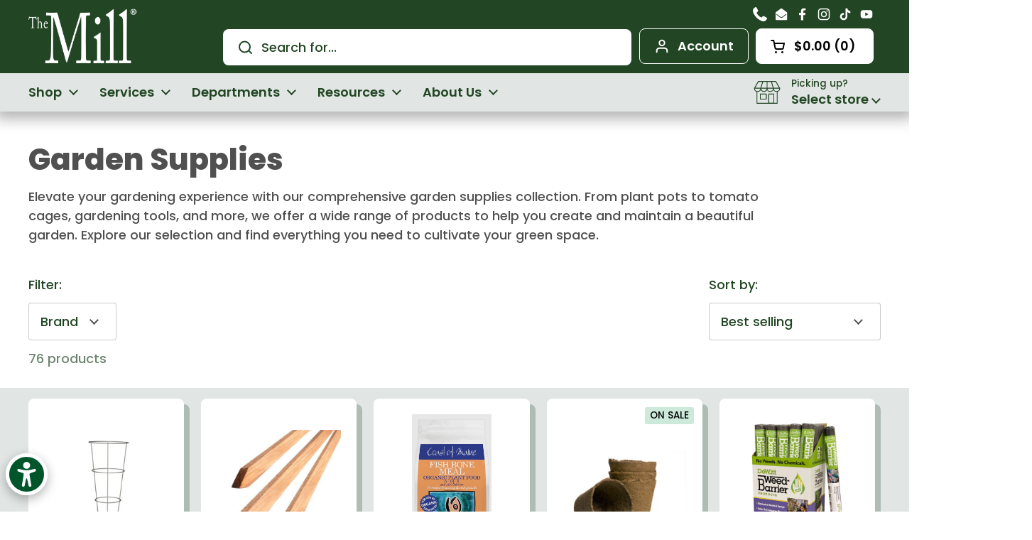

--- FILE ---
content_type: text/css
request_url: https://www.themillstores.com/cdn/shop/t/22/assets/cyb-addon.css?v=124372456532309834851768404591
body_size: 5120
content:
.shopify-section:last-child .container--has-background{margin-bottom:unset!important}.anchor-field{position:absolute;top:-240px}.product-loyalty-text{position:relative;margin:10px 0;display:flex;flex-flow:row nowrap;align-items:center;justify-content:flex-start;padding:5px;border-radius:5px}button.add-to-cart.button--product{background-color:#224624;color:#fff}.loyalty-icon{margin-right:15px}.loyalty-text{color:#000;font-size:14px}.loyalty-text a{color:#224624;text-decoration:underline}.loyalty-text a:hover{color:#224624}.card__whole-link{top:0}h1,h2,h3,h4,h5,h6,.h1,.h2,.h3,.h4,.h5,.h6{line-height:1.05!important}.announcement-bar{grid-template-columns:15% 70% 15%}@media (max-width: 767px){.announcement-bar{grid-template-columns:1fr}.announcement-bar__content .announcement{font-size:12px}}.mount-announcement-bar{position:fixed;top:0;left:0;width:100%;z-index:105}.header-container{border-bottom:none!important}ul,ol{margin-left:30px}html{padding-bottom:0!important}body.locked{height:100vh;overflow:hidden}#main{padding-top:163px}.rte a{border-bottom:none}#main a.text-link,.rte a{border-bottom:none;text-decoration:underline!important;font-weight:600;color:#224624!important}.shopify-section.can-be-fullwidth:last-child .container--fullwidth{margin-bottom:0!important}.article__meta__sticky{position:sticky;top:12.25rem!important}@media (max-width: 1023px){#main{padding-top:133px}}@media (max-width: 767px){.breadcrumb-main{display:none!important}}.cyb-contcols-wrapper{position:relative}.cyb-contcols-headings{position:relative;margin-bottom:30px}.cyb-contcols-heading{margin:0}.cyb-contcols-subheading{margin:5px 0 0;font-size:24px;line-height:28px}.cyb-contcols-top_text{margin-top:10px}.cyb-contcols-items{position:relative}.cyb-contcols-bottom_text{margin-top:35px}.cyb-product-grid{position:relative}.cyb-product-tools .pagination{padding:25px 0!important;text-align:center!important}.cyb-logo-slider{position:relative;overflow:hidden}.cyb-logo-slides{position:relative}.cyb-logo-heading{position:relative;margin-bottom:40px;text-align:left}.cyb-logo-heading.heading-right{text-align:right}.cyb-logo-heading.heading-center{text-align:center}.cyb-logo-swiper{padding-bottom:50px}.cyb-logo-link{position:absolute;top:0;left:0;width:100%;height:100%;z-index:3}.cyb-logo-swiper .swiper-wrapper{align-items:center}.cyb-logo-swiper .swiper-wrapper .swiper-slide{height:100%}.cyb-logo-slide{text-align:center}.cyb-logo-slide img{width:auto;max-width:100%;height:auto}.cyb-logo-slider-controls{position:absolute;z-index:10;border:1px solid #ffffff;border-radius:25px;display:inline-block;bottom:2px;padding:0 10px;right:unset;left:50%;transform:translate(-50%);top:unset;width:auto;display:flex;flex-flow:row nowrap;align-items:center;justify-content:center;color:#fff;font-size:18px}.cyb-logo-prev-arrow,.cyb-logo-next-arrow{cursor:pointer}.cyb-logo-next-arrow{margin-left:10px}.cyb-logo-prev-arrow{margin-right:10px}.cyb-logo-swiper .swiper-pagination{display:flex;position:relative;right:unset;left:unset;top:unset;bottom:unset;width:auto;margin:0 10px}.cyb-logo-swiper .swiper-pagination-bullet{margin:0 7px!important;width:11px;height:11px;display:inline-block;background:#fff;opacity:.5;position:relative;top:-1px;transition:all .3s linear}.cyb-logo-swiper .swiper-pagination-bullet-active{opacity:1;width:27px;border-radius:23px}.cyb-logo-item-grid{position:relative;display:flex;flex-flow:row wrap;align-items:center;justify-content:space-evenly}.cyb-logo-item{position:relative;width:20%;flex:0 0 20%;margin-bottom:35px;text-align:center;padding:0 10px}.cyb-logo-item img{width:auto;max-width:100%;height:auto}@media (max-width: 1200px){.cyb-logo-item{width:20%;flex:0 0 20%}}@media (max-width: 1000px){.cyb-logo-item{width:25%;flex:0 0 25%}}@media (max-width: 767px){.cyb-logo-item{width:33.3333%;flex:0 0 33.3333%}}@media (max-width: 479px){.cyb-logo-item{width:50%;flex:0 0 50%}}.cyb-location-slider{position:relative;overflow:hidden;z-index:1}.cyb-location-angle{position:absolute;width:49%;height:140%;transform:rotate(10deg);top:-50px;right:-9%;z-index:2}.cyb-location-slides{position:relative;z-index:5}.cyb-location-data{position:relative;display:flex;flex-flow:row nowrap;align-items:center;justify-content:space-between}.cyb-location-slide-data{position:relative;flex:0 0 48%;width:48%}.cyb-location-link{position:relative;font-size:18px;line-height:20px;display:flex;flex-flow:row nowrap;align-items:center;justify-content:flex-start;margin-bottom:20px;font-weight:600}.cyb-location-link-icon{position:relative;display:inline-block;margin-right:8px}.cyb-locationslide-info{position:relative;font-size:18px;line-height:24px;display:flex;flex-flow:row nowrap;align-items:flex-start;justify-content:flex-start;margin-bottom:13px}.cyb-locationslide-info-icon{position:relative;display:inline-block;margin-right:8px;width:20px;top:2px}.cyb-location-btn-wrapper{position:relative;margin-top:25px}.cyb-location-slide-images{position:relative;flex:0 0 46%;width:46%;border-radius:12px}.cyb-location-slide{padding:0 20px 65px 0}.cyb-location-image{border-radius:12px}.cyb-location-image figure{border-radius:12px}.cyb-location-image img{border-radius:12px}.cyb-location-slider-controls{position:absolute;z-index:10;border:1px solid #ffffff;border-radius:25px;display:inline-block;bottom:9px;padding:0 10px;right:unset;left:50%;transform:translate(-50%);top:unset;width:auto;display:flex;flex-flow:row nowrap;align-items:center;justify-content:center;color:#fff;font-size:18px}.cyb-location-prev-arrow,.cyb-location-next-arrow{cursor:pointer}.cyb-location-prev-arrow{margin-right:10px}.cyb-location-next-arrow{margin-left:10px}.cyb-location-slide-images .swiper-pagination{display:flex;position:relative;right:unset;left:unset;top:unset;bottom:unset;width:auto;margin:0 10px}.cyb-location-slide-images .swiper-pagination-bullet{margin:0 7px!important;width:11px;height:11px;display:inline-block;background:#fff;opacity:.5;position:relative;top:-1px;transition:all .3s linear}.cyb-location-slide-images .swiper-pagination-bullet-active{opacity:1;background:#fff;width:27px;border-radius:23px}@media (max-width: 950px){.cyb-location-angle{position:absolute;width:100%;height:35%;transform:unset;top:unset;bottom:-50px;right:0;z-index:2}.cyb-location-data{flex-flow:column nowrap;align-items:center;justify-content:center;padding:0}.cyb-location-slide{padding:0 10px 65px 0}.cyb-location-slide-data{position:relative;flex:1 1 100%;width:100%;margin-bottom:30px}.cyb-location-slide-images{flex:1 1 100%;width:100%;max-width:450px}.cyb-location-slider-controls{left:50%;right:unset;transform:translate(-50%)}.swiper-pagination{display:none!important}}.cyb-intro-slider{position:relative;overflow:hidden;z-index:1}.cyb-intro-angle{position:absolute;width:49%;height:140%;transform:rotate(10deg);top:-50px;right:-9%;z-index:2}.cyb-intro-slides{position:relative;z-index:5}.cyb-intro-data{position:relative;display:flex;flex-flow:row nowrap;align-items:center;justify-content:space-between}.cyb-intro-slide-data{position:relative;flex:0 0 48%;width:48%}.cyb-intro-subtitle{padding:4px 15px;position:relative;border-radius:25px;margin-bottom:15px;font-size:14px;font-weight:500;display:inline-block}.cyb-intro-btn-wrapper{position:relative;margin-top:25px}.cyb-intro-slide-images{position:relative;flex:0 0 48%;width:48%;border-radius:12px}.cyb-intro-slide{padding:0 20px 65px 0}.cyb-intro-image{border-radius:12px}.cyb-intro-image figure{border-radius:12px}.cyb-intro-image img{border-radius:12px}.cyb-intro-slider-controls{position:absolute;z-index:10;border:1px solid #ffffff;border-radius:25px;display:inline-block;bottom:9px;padding:0 10px;right:unset;left:50%;transform:translate(-50%);top:unset;width:auto;display:flex;flex-flow:row nowrap;align-items:center;justify-content:center;color:#fff;font-size:18px}.cyb-intro-prev-arrow,.cyb-intro-next-arrow{cursor:pointer}.cyb-intro-prev-arrow{margin-right:10px}.cyb-intro-next-arrow{margin-left:10px}.cyb-intro-slide-images .swiper-pagination{display:flex;position:relative;right:unset;left:unset;top:unset;bottom:unset;width:auto;margin:0 10px}.cyb-intro-slide-images .swiper-pagination-bullet{margin:0 7px!important;width:11px;height:11px;display:inline-block;background:#fff;opacity:.5;position:relative;top:-1px;transition:all .3s linear}.cyb-intro-slide-images .swiper-pagination-bullet-active{opacity:1;background:#fff;width:27px;border-radius:23px}@media (max-width: 950px){.cyb-intro-angle{position:absolute;width:100%;height:35%;transform:unset;top:unset;bottom:-50px;right:0;z-index:2}.cyb-intro-data{flex-flow:column nowrap;align-items:center;justify-content:center;padding:0}.cyb-intro-slide{padding:0 10px 65px 0}.cyb-intro-slide-data{position:relative;flex:1 1 100%;width:100%;margin-bottom:30px}.cyb-intro-slide-images{flex:1 1 100%;width:100%;max-width:450px}.cyb-intro-slider-controls{left:50%;right:unset;transform:translate(-50%)}.swiper-pagination{display:none!important}}.cyb-promo-slider{position:relative;overflow:hidden;z-index:1}.cyb-promo-angle{position:absolute;width:49%;height:140%;transform:rotate(10deg);top:-50px;right:-9%;z-index:2}.cyb-promo-slides{position:relative;z-index:5}.cyb-promo-slide{position:relative;display:flex;flex-flow:row nowrap;align-items:center;justify-content:space-between;padding:0 15px 65px 0}.cyb-promo-slide-data{position:relative;flex:0 0 48%;width:48%}.cyb-promo-subtitle{padding:4px 15px;position:relative;border-radius:25px;margin-bottom:15px;font-size:14px;font-weight:500;display:inline-block}.cyb-promo-btn-wrapper{position:relative;margin-top:25px}.cyb-promo-image{position:relative;flex:0 0 48%;width:48%;border-radius:12px}.cyb-promo-image figure{border-radius:12px}.cyb-promo-image img{border-radius:12px}.cyb-promo-slider-controls{position:absolute;z-index:10;border:1px solid #ffffff;border-radius:25px;display:inline-block;bottom:9px;padding:0 10px;right:17%;left:unset;top:unset;width:auto;display:flex;flex-flow:row nowrap;align-items:center;justify-content:center;color:#fff;font-size:18px}.cyb-promo-prev-arrow,.cyb-promo-next-arrow{cursor:pointer}.cyb-promo-prev-arrow{margin-right:10px}.cyb-promo-next-arrow{margin-left:10px}.cyb-promo-slides .swiper-pagination{display:flex;position:relative;right:unset;left:unset;top:unset;bottom:unset;width:auto;margin:0 10px}.cyb-promo-slides .swiper-pagination-bullet{margin:0 7px!important;width:11px;height:11px;display:inline-block;background:#fff;opacity:.5;position:relative;top:-1px;transition:all .3s linear}.cyb-promo-slides .swiper-pagination-bullet-active{opacity:1;background:#fff;width:27px;border-radius:23px}@media (max-width: 767px){.cyb-promo-angle{position:absolute;width:100%;height:47%;transform:unset;top:unset;bottom:-50px;right:0;z-index:2}.cyb-promo-slide{flex-flow:column nowrap;align-items:center;justify-content:center;padding:0 10px 60px 0}.cyb-promo-slide-data{position:relative;flex:1 1 100%;width:100%;text-align:center;margin-bottom:30px}.cyb-promo-slider-controls{left:50%;right:unset;transform:translate(-50%)}.cyb-promo-image{flex:1 1 100%;width:100%;max-width:350px}.swiper-pagination{display:none!important}}.cyb-rt-btns.horizontal-left{position:relative;display:flex;flex-flow:row wrap;align-items:center;justify-content:flex-start}.cyb-rt-btns.horizontal-right{position:relative;display:flex;flex-flow:row wrap;align-items:center;justify-content:flex-end}.cyb-rt-btns.horizontal-center{position:relative;display:flex;flex-flow:row wrap;align-items:center;justify-content:center}.cyb-rt-btns.horizontal-left .cyb-button{margin:15px 15px 0 0}.cyb-rt-btns.horizontal-right .cyb-button{margin:15px 0 0 15px}.cyb-rt-btns.horizontal-center .cyb-button{margin:15px 8px 0}.cyb-sorted-wrapper{position:relative}.cyb-sorted-section-heading{text-align:center;margin-bottom:5px}.cyb-sorted-section-subtitle{text-align:center}.cyb-sorted-item-wrapper{position:relative;display:flex;align-items:center;justify-content:space-between}.cyb-sorted-item-wrapper.image-left{flex-flow:row nowrap}.cyb-sorted-item-wrapper.image-right{flex-flow:row-reverse nowrap}.cyb-sorted-item-wrapper.left .cyb-sorted-data-wrapper{text-align:left}.cyb-sorted-item-wrapper.right .cyb-sorted-data-wrapper{text-align:right}.cyb-sorted-item-wrapper.center .cyb-sorted-data-wrapper{text-align:center}.cyb-sorted-image-wrapper{position:relative;flex:0 0 47%;width:47%}.cyb-sorted-image-wrapper img{border-radius:12px}.cyb-sorted-data-wrapper{position:relative;flex:0 0 47%;width:47%}.cyb-sorted-subtitle-pill{margin-bottom:15px;position:relative;border-radius:12px;padding:3px 15px;font-size:14px;line-height:18px;display:inline-block}.cyb-sorted-title{margin-bottom:0}.cyb-sorted-subtitle{margin:11px 0 5px;font-weight:500}.cyb-sorted-text{margin-top:20px}.cyb-sorted-btn{margin-top:35px}.cyb-sorted-popup-outer{display:none;position:fixed;top:0;left:0;width:100%;height:100%;z-index:999;background-color:#0006}.cyb-sorted-popup-modal{position:absolute;top:50%;left:50%;transform:translate(-50%,-50%);max-width:1100px;max-height:90vh;background-color:#fff;border-radius:12px;padding:40px 40px 35px}.cyb-sorted-popup-close{position:absolute;top:10px;right:15px;cursor:pointer;color:#224624;font-size:25px}.cyb-sorted-popup-close:hover{color:#646464}.cyb-sorted-popup-data{position:relative;overflow:auto;width:100%;max-height:80vh}.cyb-sorted-popup-html h1,.cyb-sorted-popup-html h2,.cyb-sorted-popup-html h3,.cyb-sorted-popup-html h4,.cyb-sorted-popup-html h5,.cyb-sorted-popup-html h6{text-align:left;color:#224624;font-weight:900;margin-bottom:15px}.cyb-sorted-popup-html p{text-align:left;color:#646464}.cyb-sorted-popup-html a{display:inline-block;text-align:center;background-color:#224624;border:1px solid #224624;padding:7px 20px;border-radius:8px;color:#fff;margin:15px 10px 10px 0}.cyb-sorted-popup-html a:hover{background-color:#fff;color:#224624;border-color:#224624}@media (max-width: 1000px){.cyb-sorted-item-wrapper.image-left.mobile-image-top{justify-content:flex-start;flex-flow:column nowrap}.cyb-sorted-item-wrapper.image-left.mobile-image-bottom{justify-content:flex-start;flex-flow:column-reverse nowrap}.cyb-sorted-item-wrapper.image-right.mobile-image-top{justify-content:flex-start;flex-flow:column nowrap}.cyb-sorted-item-wrapper.image-right.mobile-image-bottom{justify-content:flex-start;flex-flow:column-reverse nowrap}.cyb-sorted-item-wrapper.left{align-items:flex-start}.cyb-sorted-item-wrapper.right{align-items:flex-end}.cyb-sorted-item-wrapper.center{align-items:center}.cyb-sorted-image-wrapper{position:relative;flex:1 1 100%;width:100%;max-width:500px}.cyb-sorted-item-wrapper.mobile-image-top .cyb-sorted-image-wrapper{margin-bottom:35px}.cyb-sorted-data-wrapper{position:relative;flex:1 1 100%;width:100%}.cyb-sorted-item-wrapper.mobile-image-bottom .cyb-sorted-data-wrapper{margin-bottom:35px}}.cyb-content-toggles{position:relative;z-index:1}.cyb-toggles-image{position:absolute;top:0;left:0;width:100%;height:100%;background-size:cover;background-repeat:no-repeat;background-position:center center;z-index:2}.cyb-toggles-cover{position:absolute;top:0;left:0;width:100%;height:100%;z-index:3}.cyb-toggles-wrapper{position:relative;z-index:4}.cyb-toggles-wrapper.left{text-align:left}.cyb-toggles-wrapper.right{text-align:right}.cyb-toggles-wrapper.center{text-align:center}.cyb-toggles-items{text-align:left;margin-top:25px}.cyb-toggles-items .toggle__heading{font-size:24px;line-height:1.2;font-weight:600}.toggle--faq.opened{background-color:#fff!important;color:#646464!important;--color-text-main: #646464 !important;border-radius:12px}.cyb-toggles-items .toggle--faq.opened .toggle__heading{color:#224624!important;--color-text-main: #224624 !important}.cyb-toggles-btn{margin-top:35px;position:relative}@media (max-width: 991px){.cyb-toggles-items .toggle__heading{font-size:17px}.cyb-toggles-items toggle-tab{margin-bottom:5px!important}}.main-page.left{text-align:left}.main-page.right{text-align:right}.main-page.center{text-align:center}.cyb-page-banner{position:relative;width:100%;z-index:1;padding-top:30px}.cyb-page-banner-image{position:absolute;top:0;left:0;width:100%;height:100%;z-index:2}.cyb-page-banner-cover{position:absolute;top:0;left:0;width:100%;height:100%;z-index:3}.cyb-page-banner-data{position:relative;z-index:5}.cyb-page-banner-data.left{text-align:left}.cyb-page-banner-data.right{text-align:right}.cyb-page-banner-data.center{text-align:center}.cyb-banner-title{margin-bottom:20px!important}.cyb-video-gall-wrapper{position:relative}.cyb-video-gall-wrapper .align-left{text-align:left}.cyb-video-gall-wrapper .align-right{text-align:right}.cyb-video-gall-wrapper .align-center{text-align:center}.cyb-video-img{object-fit:cover;object-position:center}.cyb-video-gall-container{margin-top:35px;position:relative;display:flex;flex-flow:row wrap;align-items:flex-start;justify-content:space-evenly}.cyb-video-gall-btn{position:relative}.cyb-video-gall-item{position:relative;margin-bottom:50px}.cyb-video-gall-item.half{flex:0 0 47%;width:47%}.cyb-video-gall-item.third{flex:0 0 31%;width:31%}.cyb-video-gall-data{position:relative;margin-top:20px;padding:0 15px}.cyb-video-gall-title{font-size:20px;line-height:24px;font-weight:600}.cyb-transcript-link{position:relative;display:block;font-size:14px;line-height:22px;font-weight:500;margin-top:12px;padding-left:5px}@media (max-width: 767px){.cyb-video-gall-container{flex-flow:column nowrap;align-items:flex-start;justify-content:flex-start}.cyb-video-gall-item{position:relative;flex:1 1 100%;width:100%;margin-bottom:40px}}.cyb-basic-wrapper{position:relative}.cyb-basic-text{position:relative;flex:1 1 100%;width:100%;text-align:left}.cyb-basic-text.center{text-align:center}.cyb-basic-text.right{text-align:right}.cyb-basic-text.left .cyb-basic-btns{position:relative;display:flex;flex-flow:row wrap;align-items:center;justify-content:flex-start}.cyb-basic-text.right .cyb-basic-btns{position:relative;display:flex;flex-flow:row wrap;align-items:center;justify-content:flex-end}.cyb-basic-text.center .cyb-basic-btns{position:relative;display:flex;flex-flow:row wrap;align-items:center;justify-content:center}.cyb-basic-text.left .cyb-basic-btns .cyb-button{margin:15px 15px 0 0}.cyb-basic-text.right .cyb-basic-btns .cyb-button{margin:15px 0 0 15px}.cyb-basic-text.center .cyb-basic-btns .cyb-button{margin:15px 8px 0}@media (max-width: 991px){.cyb-basic-text{padding:0}}.video-popup__play svg *{fill:#224624!important}.cyb-feat-video-wrapper{position:relative}.cyb-feat-video-container{position:relative;display:flex;flex-flow:row nowrap;align-items:flex-start;justify-content:space-between}.cyb-feat-video-container.right{flex-flow:row-reverse nowrap}.cyb-feat-video{position:relative;flex:0 0 50%;width:50%}.cyb-transcript-link{position:relative;display:block;font-size:14px;line-height:22px;font-weight:500;margin-top:8px;padding-left:5px}.cyb-transcript-link:hover{text-decoration:underline;text-underline-offset:3px}.cyb-feat-video-text{position:relative;flex:0 0 49%;width:49%;text-align:left;padding:0 40px}.cyb-feat-video-text.center{text-align:center}.cyb-feat-video-text.right{text-align:right}.cyb-feat-video-text.left .cyb-feat-video-btns{position:relative;display:flex;flex-flow:row wrap;align-items:center;justify-content:flex-start}.cyb-feat-video-text.right .cyb-feat-video-btns{position:relative;display:flex;flex-flow:row wrap;align-items:center;justify-content:flex-end}.cyb-feat-video-text.center .cyb-feat-video-btns{position:relative;display:flex;flex-flow:row wrap;align-items:center;justify-content:center}.cyb-feat-video-text.left .cyb-feat-video-btns .cyb-button{margin:15px 15px 0 0}.cyb-feat-video-text.right .cyb-feat-video-btns .cyb-button{margin:15px 0 0 15px}.cyb-feat-video-text.center .cyb-feat-video-btns .cyb-button{margin:15px 8px 0}@media (max-width: 1000px){.cyb-feat-video-container{flex-flow:column nowrap;align-items:center;justify-content:flex-start}.cyb-feat-video-container.right{flex-flow:column nowrap}.cyb-feat-video{position:relative;flex:1 1 100%;width:100%;max-width:500px;margin-bottom:25px}.cyb-feat-video-text{position:relative;flex:1 1 100%;width:100%;padding:0}}.cyb-imgtext-wrapper{position:relative}.cyb-imgtext-container{position:relative;display:flex;flex-flow:row nowrap;align-items:flex-start;justify-content:space-between}.cyb-imgtext-container.right{flex-flow:row-reverse nowrap}.cyb-imgtext-image-wrapper{position:relative}.cyb-imgtext-text{position:relative;flex:1 1 auto;text-align:left;padding:0 40px}.cyb-imgtext-text.center{text-align:center}.cyb-imgtext-text.right{text-align:right}.cyb-imgtext-text.left .cyb-imgtext-btns{position:relative;display:flex;flex-flow:row wrap;align-items:center;justify-content:flex-start}.cyb-imgtext-text.right .cyb-imgtext-btns{position:relative;display:flex;flex-flow:row wrap;align-items:center;justify-content:flex-end}.cyb-imgtext-text.center .cyb-imgtext-btns{position:relative;display:flex;flex-flow:row wrap;align-items:center;justify-content:center}.cyb-imgtext-text.left .cyb-imgtext-btns .cyb-button{margin:15px 15px 0 0}.cyb-imgtext-text.right .cyb-imgtext-btns .cyb-button{margin:15px 0 0 15px}.cyb-imgtext-text.center .cyb-imgtext-btns .cyb-button{margin:15px 8px 0}@media (max-width: 1000px){.cyb-imgtext-container{flex-flow:column nowrap;align-items:center;justify-content:flex-start}.cyb-imgtext-container.right{flex-flow:column nowrap}.cyb-imgtext-image{position:relative;flex:1 1 100%;width:100%;max-width:500px;margin-bottom:25px}.cyb-imgtext-text{position:relative;flex:1 1 100%;width:100%;padding:0}}.cyb-grid-container{position:relative}.cyb-grid-wrapper{display:flex;flex-flow:row wrap;align-items:stretch;justify-content:space-evenly}.cyb-grid-item{position:relative;padding:15px 15px 55px;display:flex;flex-flow:column nowrap}.cyb-grid-item.column-3{flex:0 0 33.33333%;width:33.33333%}.cyb-grid-item.column-4{flex:0 0 25%;width:25%}.cyb-grid-item-image{position:relative;width:100%;margin-bottom:30px}.cyb-grid-item-data{position:relative;display:flex;flex-flow:column nowrap;flex:1 1 auto}.cyb-grid-title{font-weight:600;font-size:24px;line-height:29px;margin-bottom:5px;flex:1 1 auto}.cyb-grid-caption,.cyb-grid-itemcaption{margin-bottom:5px}.cyb-grid-subtitle{font-weight:500;font-size:20px;line-height:24px;margin-bottom:5px}.cyb-grid-datetime{position:relative;font-size:14px}.cyb-grid-info{position:relative;margin-top:20px}.cyb-grid-info-wrapper{display:flex;flex-flow:row nowrap;align-items:center;justify-content:flex-start;position:relative;margin-bottom:7px;font-weight:500;font-size:14px;line-height:22px;word-break:break-all}.cyb-grid-icon{position:relative;display:inline-block;margin-right:10px}.cyb-grid-btn{margin-top:35px}@media (max-width: 1200px){.cyb-grid-item.column-4{flex:0 0 33.3333%;width:33.3333%}}@media (max-width: 991px){.cyb-grid-item.column-3,.cyb-grid-item.column-4{flex:0 0 50%;width:50%}}@media (max-width: 640px){.cyb-grid-item.column-3,.cyb-grid-item.column-4{flex:0 0 100%;width:100%}.cyb-grid-item{position:relative;padding:15px 10px 20px}}.cyb-tabs-container{position:relative;padding:35px 0}.cyb-tabs-wrapper{position:relative;display:flex}.cyb-tabs{position:relative;border:1px solid #aebcb3;border-radius:8px;padding:0;display:flex;flex-flow:row wrap;align-items:center;justify-content:flex-start}.cyb-tabs-select{display:none}.cyb-tab-button{border:1px solid transparent;color:#224624;text-align:center;padding:8px 16px;font-size:18px;line-height:24px;margin:8px 20px;cursor:pointer;border-radius:8px}.cyb-tab-button.active,.cyb-tab-button:hover{border:1px solid #224624;background-color:#224624;color:#fff}.cyb-content{position:relative}.cyb-content .ct-wrapper{opacity:0;visibility:hidden;height:0;transition:opacity .7s ease}.cyb-content .ct-wrapper.active{height:auto;opacity:1;visibility:visible;position:relative;display:flex;flex-flow:row nowrap;align-items:stretch;justify-content:space-between}.ct-image-wrapper{position:relative;flex:0 0 47%;margin-right:50px}.ct-image-wrapper img{border-radius:12px}.ct-data-wrapper{position:relative;flex:1 1 auto}.cyb-ct-title{margin-bottom:15px}.cyb-ct-text{margin-bottom:20px}@media (max-width: 900px){.cyb-content .ct-wrapper.active{flex-flow:column nowrap;align-items:center;justify-content:flex-start}.ct-image-wrapper{position:relative;flex:unset;width:100%;max-width:500px;margin:0 0 40px}.cyb-tabs{display:none}.cyb-tabs-select{display:block}}@media (max-width: 767px){.cyb-tabs-container{padding:15px 0}}style[data-shopify]{display:none!important}.cyb-button{position:relative;display:inline-block;border-radius:8px;font-weight:600;transition:all .4s ease}.cyb-button-inner{display:flex;flex-flow:row nowrap;align-items:center;justify-content:center}.cyb-button-icon-wrapper{position:relative;left:-10px;top:1px}.cyb-button.small{font-size:16px;line-height:18px;padding:8px 16px}.cyb-button.regular{font-size:18px;line-height:20px;padding:12px 24px}.cyb-button.large{font-size:20px;line-height:22px;padding:18px 35px}.cyb-button.solid{border:none;background-color:#fff;color:#38593a;text-align:center}.cyb-button.outline{border:2px solid;background-color:transparent;text-align:center}.cyb-button.text{border:none;background-color:transparent;text-align:left;padding:10px 35px 10px 0}.cyb-button.text .cyb-button-inner{display:flex;flex-flow:row-reverse nowrap;align-items:center;justify-content:center}.cyb-button.text .cyb-button-icon-wrapper{position:relative;left:10px;top:1px}.cyb-button.icon-slide .cyb-button-icon-wrapper{width:0;overflow:hidden;transition:width .5s linear}.cyb-button.icon-slide .cyb-button-icon{opacity:0;margin-left:-30px;transition:opacity .5s ease,margin-left .7s ease-in-out}.cyb-button.text.icon-slide .cyb-button-icon{transition:opacity .4s ease,margin-left .4s linear}.cyb-button.icon-slide:hover .cyb-button-icon-wrapper{width:24px}.cyb-button.icon-slide:hover .cyb-button-icon{margin-left:0;opacity:1}.cyb-button.icon-grow .cyb-button-icon-wrapper{width:24px;transform:scale(1);transition:all .3s linear}.cyb-button.icon-grow:hover .cyb-button-icon-wrapper{width:32px;transform:scale(1.5)}.cyb-button.border:before{box-sizing:inherit;content:"";position:absolute;width:100%;height:100%;top:-3px;left:-3px;border-radius:8px}.cyb-button.border:after{box-sizing:inherit;content:"";position:absolute;width:100%;height:100%;bottom:-3px;border-radius:8px;right:-3px}@media (max-width: 767px){.cyb-button.small{font-size:14px;line-height:16px;padding:8px 14px}.cyb-button.regular{font-size:16px;line-height:18px;padding:9px 18px}.cyb-button.large{font-size:18px;line-height:20px;padding:14px 25px}}.cyb-card-title{line-height:1.15}.cyb-featured-collection{position:relative;z-index:1}.cyb-feat-collections{position:relative;z-index:4}.cyb-collection-cover{position:absolute;top:0;left:0;width:100%;height:100%;z-index:2}.cyb-prod-item{margin-bottom:35px}.cyb-prod-desc{padding:15px 10px}.cyb-sub-heading{border-radius:25px;padding:4px 15px;font-size:14px;line-height:20px;margin-bottom:25px;display:inline-block}.cyb-section-heading{font-weight:900;line-height:1.3;letter-spacing:-.96px}.cyb-heading-link{font-weight:600!important;font-size:18px!important;text-decoration:underline!important;line-height:37px!important;letter-spacing:-.36px}@media (max-width: 767px){.cyb-heading-link{font-size:16px!important}}.cyb-feature-cards{padding:50px 20px}.cyb-featured-item-cover{position:absolute;top:0;left:0;width:100%;height:100%;background-color:#0003;z-index:2}.cyb-featured-item-title{position:absolute;color:#fff;text-align:left;font-weight:900;font-size:24px;line-height:29px;padding-right:20px;letter-spacing:-.48px;bottom:25px;left:20px;z-index:3}@media (max-width: 991px){.cyb-featured-item-title{font-size:18px;left:15px;text-align:left;padding-right:15px}}.cyb-locations{position:relative}.cyb-locations-info{position:relative;display:flex;flex-flow:row nowrap;align-items:stretch;justify-content:space-between}.cyb-locations-text{position:relative;flex:1 1 auto;padding-right:65px}.cyb-location-title{font-weight:900;margin-bottom:7px;max-width:470px;line-height:1.1;letter-spacing:-.96px}.cyb-location-text{margin-bottom:25px}.cyb-location-content{position:relative;margin-top:40px}.cyb-location-icon-data{position:relative;display:flex;flex-flow:row nowrap;align-items:center;width:100%;margin-bottom:27px}.cyb-location-icon-wrapper{position:relative;margin-right:30px}.cyb-location-icon-info{position:relative}.cyb-location-icon-title{font-size:24px;line-height:30px;margin:0 0 5px;font-weight:700}.cyb-location-icon-text{font-size:16px;line-height:24px;font-weight:500;margin-bottom:0}.cyb-locations-items{position:relative;flex:0 0 45%;max-width:550px}.cyb-location-item{position:relative;border:1px solid #224624;margin-bottom:20px;border-radius:12px;padding:8px 20px;transition:all .5s ease}.cyb-location-item-title{position:relative;font-weight:900;font-size:20px;letter-spacing:-.4px;margin-bottom:5px}.cyb-location-item-info{position:relative;display:flex;flex-flow:row wrap;align-items:center;justify-content:flex-start}.cyb-location-info-item{position:relative;margin-right:20px}.cyb-location-info-link{position:relative;display:block}.cyb-location-info-icon{position:relative;font-size:15px;display:inline-block;width:18px;margin-right:5px;top:1px}.cyb-location-info-title{display:inline-block;position:relative;font-weight:600;font-size:14px;line-height:24px}@media (max-width: 1000px){.cyb-locations-info{flex-flow:column nowrap}.cyb-locations-text{flex:1 1 100%;width:100%;padding-right:0}.cyb-locations-items{margin-top:15px;flex:1 1 100%;width:100%;max-width:unset}}.blog-item__image{border:solid var(--border-width-cards) var(--color-borders-cards);border-radius:var(--border-radius-cards);overflow:hidden;background-color:var(--color-background-cards);position:relative;color:var(--color-text-cards);box-shadow:var(--shadow-x-cards) var(--shadow-y-cards) var(--shadow-blur-cards) var(--color-shadow-cards);margin-bottom:calc(var(--shadow-y-cards) + var(--shadow-blur-cards));margin-inline-end:calc(var(--shadow-x-cards) + var(--shadow-blur-cards))}.cyb-testimonial-wrapper{width:100%;position:relative;z-index:1;padding:90px 20px}.cyb-testimonial-back{background-size:cover;background-position:center center;background-repeat:no-repeat;position:absolute;top:0;left:0;width:100%;height:100%;z-index:2}.cyb-testimonial-cover{position:absolute;top:0;left:0;width:100%;height:100%;z-index:3}.cyb-testimonials{position:relative;z-index:5}.cyb-testimonial-info{position:relative;display:flex;flex-flow:column nowrap;align-items:flex-start;justify-content:flex-start}.testimonials--center .cyb-testimonial-info{align-items:center}.testimonials--center .testimonial__quote{align-items:center;text-align:center}.testimonial-stars{position:relative;display:flex;flex-flow:row nowrap;align-items:center;justify-content:center;margin-bottom:35px}.testimonial-stars .star-image{width:30px;margin:0 15px}.breadcrumb-main{position:absolute;top:163px!important;left:0!important;height:auto!important;padding-top:20px;font-size:14px;line-height:20px}.breadcrumb-main:before,.breadcrumb-main:after{background:none!important}.breadcrumb{line-height:1.3!important}@media (max-width: 1023px){.breadcrumb-main{padding-top:14px;top:150px!important}}#site-header{position:fixed;top:0;left:0;width:100%}.sticky-header{display:none!important}.header__top{padding-top:5px;padding-bottom:10px;position:relative}.site-nav.style--classic .submenu:after{top:7px}.header-social{padding:0 5px 5px 0}.header-social .social-icons{justify-content:flex-end}.header-social svg *{fill:#fff}.header-social svg:hover *{fill:#e1e5e3}.site-search-handle input{padding:var(--button-padding-regular);padding-inline-start:3.3125rem;background:#fff;color:#224624;border-color:var(--color-borders-header);border-radius:var(--border-radius-buttons);border-width:1px;font-weight:var(--font-weight-body)}.site-search-handle input::placeholder{color:#224624!important;opacity:1}.site-search-handle input::-ms-input-placeholder{color:#224624!important}.site-search-handle svg *{fill:#224624!important;stroke:#224624!important}.no-touchevents .site-search-handle input:hover,.site-search-handle input:focus{border-color:var(--color-text-header);color:#224624}.header-container--bottom{-webkit-box-shadow:0px 3px 19px 7px rgba(0,0,0,.3);-moz-box-shadow:0px 3px 19px 7px rgba(0,0,0,.3);box-shadow:0 3px 19px 7px #0000004d}.header__bottom{padding-top:3px;padding-bottom:3px}.header-links{flex:1;overflow-x:auto;padding-bottom:30px;margin-bottom:-30px}.header-container--bottom{background-color:#e1e5e3!important;color:#224624!important}.site-nav.style--classic .menu-link{color:#224624!important}.site-nav.style--classic .menu-link:hover{color:#138b3d!important}.header-info-block__image svg *{stroke:#224624!important}.no-touchevents .site-nav.style--classic a:hover span{color:inherit!important}.site-nav.style--classic .icon svg *{fill:#224624!important}.site-nav.style--classic .menu-link:hover .icon svg *{fill:#138b3d!important}.no-touchevents .header-info-block:hover .text-animation--underline-in-header{color:#138b3d!important}.no-touchevents .header-info-block .text-animation--underline-in-header+.icon svg *{fill:#224624!important}.no-touchevents .header-info-block:hover .text-animation--underline-in-header+.icon path{fill:#138b3d!important}.site-nav.style--classic .submenu:after{background:#e1e5e3!important;box-shadow:inset 0 4px 4px #0000000d}.site-nav.style--classic .submenu.mega-menu{padding:28px 0 0!important;background-color:#e1e5e3}.site-nav.style--classic .submenu.mega-menu .has-babymenu>.menu-link{color:#224624!important;font-size:18px!important;margin-bottom:13px!important}.site-nav.style--classic .submenu.mega-menu .has-babymenu>.menu-link:after{content:"";position:absolute;bottom:-6px;left:10px;width:100%;height:1px;background-color:#224624}.site-nav.style--classic .submenu.mega-menu .has-babymenu>.menu-link .text-animation--underline-in-header{background-image:none!important}.site-nav.style--classic .submenu.mega-menu .has-babymenu>.menu-link:hover .text-animation--underline-in-header{color:none!important}.site-nav.style--classic .submenu.mega-menu .submenu-holder .mega-link{padding:0 3rem 1rem 1rem}.site-nav.style--classic .submenu.mega-menu .submenu-holder .mega-link>.menu-link{padding:.625rem .625rem 0;margin:-.625rem 0 0 -.625rem}.site-nav.style--classic .submenu.mega-menu .babymenu .menu-link{color:#646464!important;padding:5px 10px 5px 0;font-size:14px;margin-inline-start:0}.site-nav.style--classic .submenu.normal-menu .has-babymenu a{justify-content:space-between}.site-nav.style--classic .submenu{margin-top:-3px;padding-top:22px;min-width:11.375rem!important}.sub-page .site-nav.style--classic .submenu.mega-menu .babymenu .menu-link.active{background-color:#aebcb3!important;border-radius:5px;padding:5px 10px!important;color:#fff!important}.no-touchevents .site-nav.style--classic .submenu.mega-menu a:hover span{color:#224624!important}.site-nav.style--classic .submenu.normal-menu .submenu-holder>li{display:block;position:unset}.site-nav.style--classic .submenu.normal-menu .submenu-holder>li:hover{background-color:#224624;color:#fff}.sub-page .site-nav.style--classic .submenu.normal-menu .submenu-holder>li .menu-link.active{background-color:#224624;color:#fff!important;display:flex}.sub-page .site-nav.style--classic .submenu.normal-menu .submenu-holder>li .menu-link.active svg *{color:#fff!important;fill:#fff!important}.site-nav.style--classic .submenu.normal-menu .submenu-holder>li:hover a{color:#fff!important}.site-nav.style--classic .submenu.normal-menu .submenu-holder>li:hover svg *{color:#fff!important;fill:#fff!important}.site-nav.style--classic .submenu.normal-menu .babymenu{min-height:calc(100% + 6px);top:-14px!important;padding:16px 5px}.site-nav.style--classic .submenu.normal-menu .submenu-holder{padding:0 0 1.25rem}.site-nav.style--classic .submenu.normal-menu .submenu-holder .babymenu .menu-link{padding:.625rem 1.875rem;color:#fff!important}.site-nav.style--classic .submenu.normal-menu .submenu-holder .babymenu .menu-link:hover{color:#e1e5e3!important}@media (max-width: 1023px){.header__top{padding-top:0;padding-bottom:0;position:relative}.header-social{display:none}.header-controls{display:flex;flex-flow:row nowrap;align-items:center;justify-content:flex-start}.site-header .logo{order:1;flex:auto;text-align:center;padding:10px 0;justify-content:flex-end;width:100px}.header-container--bottom{display:none!important}.mobile-search{padding-bottom:15px!important}}.cyb-footer,.cyb-footer-top{position:relative}.cyb-footer-data{position:relative;display:flex;flex-flow:row wrap;align-items:flex-start;justify-content:space-between}.cyb-footer-item{position:relative}.cyb-footer-item.logo{position:relative;margin-right:40px}.cyb-footer-item.menu{position:relative;flex:1 1 auto;margin:0 20px;min-width:275px}.cyb-footer-item.text{position:relative;flex:1 1 auto;margin:0 20px;font-size:16px}.cyb-footer-item.social{position:relative;margin:0 0 0 20px;flex:1 1 auto}.cyb-footer-title{display:block;font-size:20px;margin-bottom:10px;position:relative;font-weight:600}.cyb-footer-title:after{content:"";position:absolute;bottom:0;left:0;width:100%;height:1px;background-color:#fff;max-width:200px}.cyb-logo-social{position:relative;margin-top:25px}.cyb-social-block{position:relative}.cyb-social-block .social-icons{justify-content:flex-end}.cyb-footer .footer-item__menu span{display:block;margin-bottom:7px}.cyb-footer .footer-item__menu a{font-size:16px;text-decoration:none!important;color:#fff!important}.cyb-footer-item.menu a:hover{text-decoration:underline}.cyb-footer-bottom-wrapper{position:relative;padding:20px 0;border-top:1px solid #ffffff}.cyb-footer-bottom{position:relative;display:flex;flex-flow:row nowrap;align-items:center;justify-content:space-between}.footer-copyright{font-size:16px}.footer-cybernautic{width:160px}footer .social-icons{justify-content:flex-end}@media (max-width: 1000px){.cyb-footer-item.logo{margin:0 40px 15px 0}.cyb-footer-item.menu,.cyb-footer-item.text{flex:1 0 50%;margin:0 20px 15px}.cyb-footer-item.social{margin:0 0 15px 20px;flex:1 0 50%}}@media (max-width: 785px){.cyb-footer-data{flex-flow:column wrap;align-items:center;justify-content:center}.cyb-footer-item.logo{flex:unset;margin:0 0 30px}.cyb-footer-item.menu,.cyb-footer-item.text{flex:unset;margin:0 0 20px;text-align:center}.cyb-footer-item.social{margin:0;flex:unset}.cyb-footer-bottom{flex-flow:column nowrap;align-items:center;justify-content:center}.footer-cybernautic{margin-top:15px}}
/*# sourceMappingURL=/cdn/shop/t/22/assets/cyb-addon.css.map?v=124372456532309834851768404591 */


--- FILE ---
content_type: text/css
request_url: https://www.themillstores.com/cdn/shop/t/22/assets/custom-product-card-variant-availability.css?v=130717735413550855171760963790
body_size: -389
content:
.product-card-variant-availability{display:-webkit-box;display:-ms-flexbox;display:flex;-webkit-box-orient:vertical;-webkit-box-direction:normal;-ms-flex-direction:column;flex-direction:column;gap:5px}.product-card-variant-availability__pickup,.product-card-variant-availability__shipping,.product-card-variant-availability__local-delivery{display:-webkit-box;display:-ms-flexbox;display:flex;font-size:12px;gap:10px}.product-card-variant-availability__pickup.is-hidden,.product-card-variant-availability__shipping.is-hidden,.product-card-variant-availability__local-delivery.is-hidden{display:none}.product-card-variant-availability__pickup p,.product-card-variant-availability__shipping p,.product-card-variant-availability__local-delivery p{margin:0;font-size:inherit;line-height:inherit}.product-card-variant-availability svg{width:16px;height:16px;min-width:16px;min-height:16px;margin-top:3px}.product-card-variant-availability .available{color:var(--color-in-stock, #3ab877)}.product-card-variant-availability .limited,.product-card-variant-availability .limited-stock{color:var(--color-limited-stock, #ffa500)}.product-card-variant-availability .unavailable{color:var(--color-out-of-stock, #d14545)}
/*# sourceMappingURL=/cdn/shop/t/22/assets/custom-product-card-variant-availability.css.map?v=130717735413550855171760963790 */


--- FILE ---
content_type: text/javascript
request_url: https://www.themillstores.com/cdn/shop/t/22/assets/component-facets.js?v=111133122288624690861760963787
body_size: 3881
content:
(function(e,t){typeof exports=="object"&&typeof module=="object"?module.exports=t():typeof define=="function"&&define.amd?define([],t):typeof exports=="object"?exports.rangeSlider=t():e.rangeSlider=t()})(this,()=>{return e={138:e2=>{e2.exports=(e3,t2={})=>{const a=e4=>!isNaN(e4)&&+e4+""==e4+"",i=(e4=0,t3=0)=>({min:e4,max:t3}),n=e4=>{[k,F].forEach(e4)},m=(e4,t3,a2)=>{if(e4)return t3;a2()},s=(e4,t3,a2="")=>{e4.setAttribute(t3,a2)},l=(e4,t3)=>{e4.removeAttribute(t3)},r=(e4,t3,a2,i2=!0)=>{e4.addEventListener(t3,a2,i2?{passive:!1,capture:!0}:{})},d=(e4,t3,a2,i2=!0)=>{e4.removeEventListener(t3,a2,i2?{passive:!1,capture:!0}:{})},o=(e4,a2)=>{t2[e4]={}.hasOwnProperty.call(t2,e4)?t2[e4]:a2},u=(e4,a2)=>t2.orientation===H?e4:a2,b=e4=>e4===1?Q.max:Q.min,x=()=>{let e4=!1;a(t2.min)&&a(t2.max)||(e4=!0),t2.min=e4?1:+t2.min,t2.max=e4?1:+t2.max},h=()=>{t2.thumbsDisabled instanceof Array?(t2.thumbsDisabled.length===1&&t2.thumbsDisabled.push(!1),t2.thumbsDisabled.length!==1&&t2.thumbsDisabled.length!==2&&(t2.thumbsDisabled=[!1,!1])):t2.thumbsDisabled=[t2.thumbsDisabled,t2.thumbsDisabled],t2.thumbsDisabled[0]=!!t2.thumbsDisabled[0],t2.thumbsDisabled[1]=!!t2.thumbsDisabled[1]},p=(e4,a2=!1,n2=!0,m2=!0)=>{const r2=i(le[Q.min].value,le[Q.max].value);e4=e4||r2,le[Q.min].value=e4.min,le[Q.max].value=ne||a2?e4.max:e4.min+ae,g(),K.min>K.max&&(Q.min=+!Q.min,Q.max=+!Q.max,l(re[Q.min],V),l(re[Q.max],P),s(re[Q.min],P),s(re[Q.max],V),ne&&(ne=ne===k?F:k),g()),ee=a2?K:e4;let d2=!1;(r2.min!==le[Q.min].value||a2)&&(d2=!0),(r2.max!==le[Q.max].value||a2)&&(d2=!0),d2&&(n2&&t2.onInput&&t2.onInput([K.min,K.max],m2),E(),c(),D(),y())},g=()=>{n(e4=>{K[e4]=+le[Q[e4]].value})},c=()=>{n(e4=>{re[Q[e4]].style[u("top","left")]=`calc(${(K[e4]-t2.min)/te*100}% + ${(.5-(K[e4]-t2.min)/te)*u(W,U)[e4]}px)`})},D=()=>{const a2=e3.getBoundingClientRect(),i2=(.5-(K.min-t2.min)/te)*u(W,U).min/u(a2.bottom-a2.top,a2.right-a2.left),n2=(.5-(K.max-t2.min)/te)*u(W,U).max/u(a2.bottom-a2.top,a2.right-a2.left);se.style[u("top","left")]=100*((K.min-t2.min)/te+i2)+"%",se.style[u("height","width")]=100*((K.max-t2.min)/te-(K.min-t2.min)/te-i2+n2)+"%"},v=()=>{n((e4,a2)=>{Z[e4]=t2.thumbsDisabled[a2]?K[e4]:t2[e4]})},f=()=>{n((e4,a2)=>{t2.disabled||t2.thumbsDisabled[a2]?l(re[b(a2)],O):s(re[b(a2)],O,0)})},y=()=>{n(e4=>{s(re[Q[e4]],"aria-valuemin",t2.min),s(re[Q[e4]],"aria-valuemax",t2.max),s(re[Q[e4]],"aria-valuenow",K[e4]),s(re[Q[e4]],"aria-valuetext",K[e4])})},w=()=>{t2.disabled?s(e3,J):l(e3,J)},S=()=>{t2.thumbsDisabled.forEach((e4,t3)=>{const a2=b(t3);e4?(s(re[a2],J),s(re[a2],"aria-disabled",!0)):(l(re[a2],J),s(re[a2],"aria-disabled",!1))})},_=(e4,a2=!1)=>{t2[e4]=a2,x(),n(e5=>{le[0][e5]=t2[e5],le[1][e5]=t2[e5]}),te=t2.max-t2.min,p("",!0,!0,!1),v()},$=()=>{t2.orientation===H?s(e3,Y):l(e3,Y),se.style[u("left","top")]="",se.style[u("width","height")]="",re[0].style[u("left","top")]="",re[1].style[u("left","top")]=""},E=()=>{n(e4=>{U[e4]=z(M(re[Q[e4]]).width),W[e4]=z(M(re[Q[e4]]).height)})},R=(a2,i2)=>{const n2=e3.getBoundingClientRect(),m2=i2.getBoundingClientRect(),s2=(u(m2.top-n2.top,m2.left-n2.left)+(a2[`client${u("Y","X")}`]-i2.getBoundingClientRect()[u("top","left")])-(ne?(.5-(K[ne]-t2.min)/te)*u(W,U)[ne]:0))/u(n2.bottom-n2.top,n2.right-n2.left)*te+t2.min;return s2<t2.min?t2.min:s2>t2.max?t2.max:s2},T=(e4,t3)=>!e4.target.classList.contains(t3),A=(e4,a2=!0)=>{let n2=!1;if(!t2.disabled&&(T(e4,"range-slider__thumb")&&T(e4,"range-slider__range")||t2.rangeSlideDisabled&&T(e4,"range-slider__thumb"))&&(n2=!0),n2&&t2.thumbsDisabled[0]&&t2.thumbsDisabled[1]&&(n2=!1),n2){const n3=R(e4,se),m2=q(K.min-n3),s2=q(K.max-n3);if(t2.thumbsDisabled[0])n3>=K.min&&(p(i(K.min,n3),!0,!a2),C(e4,Q.max,re[Q.max],!a2));else if(t2.thumbsDisabled[1])n3<=K.max&&(p(i(n3,K.max),!0,!a2),C(e4,Q.min,re[Q.min],!a2));else{let t3=Q.max;m2===s2?p(i(K.min,n3),!0,!a2):(p(i(m2<s2?n3:K.min,s2<m2?n3:K.max),!0,!a2),t3=m2<s2?Q.min:Q.max),C(e4,t3,re[t3],!a2)}a2&&A(e4,!1)}},L=(e4,t3)=>{E(),s(t3,X),me=R(e4,t3),ie=!0},C=(e4,a2,i2,n2=!0)=>{t2.disabled||t2.thumbsDisabled[b(a2)]||(L(e4,i2),ne=Q.min===a2?k:F,n2&&t2.onThumbDragStart&&t2.onThumbDragStart())},B=e4=>{if(ie){const a2=R(e4,se),n2=a2-me;let m2=K.min,s2=K.max;const l2=ne?Z.min:t2.min,r2=ne?Z.max:t2.max;ne&&ne!==k||(m2=ne?a2:ee.min+n2),ne&&ne!==F||(s2=ne?a2:ee.max+n2),m2>=l2&&m2<=r2&&s2>=l2&&s2<=r2?(p({min:m2,max:s2}),me=a2):(m2>r2&&ne&&(p(i(r2,r2)),me=a2),s2<l2&&ne&&(p(i(l2,l2)),me=a2),m2<l2&&(p(i(l2,ne?K.max:K.max-K.min+l2)),me=a2),s2>r2&&(p(i(ne?K.min:K.min-K.max+r2,r2)),me=a2)),ne||v()}},I=()=>{ie&&(l(re[0],X),l(re[1],X),l(se,X),ie=!1,ne?t2.onThumbDragEnd&&t2.onThumbDragEnd():t2.onRangeDragEnd&&t2.onRangeDragEnd())},N=()=>{E(),c(),D()},j=()=>{const e4=z(le[0].step);return le[0].step===G?G:e4===0||isNaN(e4)?1:e4},q=Math.abs,z=parseFloat,M=window.getComputedStyle,k="min",F="max",G="any",H="vertical",O="tabindex",P="data-lower",V="data-upper",X="data-active",Y="data-vertical",J="data-disabled",K=i(),Q=i(0,1),U=i(),W=i(),Z=i();let ee=i(),te=0,ae=0,ie=!1,ne=!1,me=0;o("rangeSlideDisabled",!1),o("thumbsDisabled",[!1,!1]),o("orientation","horizontal"),o("disabled",!1),o("onThumbDragStart",!1),o("onRangeDragStart",!1),o("onThumbDragEnd",!1),o("onRangeDragEnd",!1),o("onInput",!1),o("value",[25,75]),o("step",1),o("min",0),o("max",100),x(),h(),e3.innerHTML=`<input type="range" min="${t2.min}" max="${t2.max}" step="${t2.step}" value="${t2.value[0]}" disabled><input type="range" min="${t2.min}" max="${t2.max}" step="${t2.step}" value="${t2.value[1]}" disabled><div role="slider" class="range-slider__thumb" ${P}></div><div role="slider" class="range-slider__thumb" ${V}></div><div class="range-slider__range"></div>`,e3.classList.add("range-slider");const se=e3.querySelector(".range-slider__range"),le=e3.querySelectorAll("input"),re=e3.querySelectorAll(".range-slider__thumb");return te=t2.max-t2.min,p("",!0,!1),v(),w(),S(),f(),$(),r(e3,"pointerdown",e4=>{A(e4)}),Array.from(re).forEach((e4,a2)=>{r(e4,"pointerdown",t3=>{C(t3,a2,e4)}),r(e4,"keydown",e5=>{e5.which>=37&&e5.which<=40&&(e5.preventDefault(),((e6,a3)=>{const i2=(a3===37||a3===40?-1:1)*u(-1,1);if(!t2.disabled&&!t2.thumbsDisabled[b(e6)]){let t3=j();t3=t3===G?1:t3;let a4=K.min+t3*(Q.min===e6?i2:0),n2=K.max+t3*(Q.max===e6?i2:0);a4>Z.max&&(a4=Z.max),n2<Z.min&&(n2=Z.min),p({min:a4,max:n2},!0)}})(a2,e5.which))})}),r(se,"pointerdown",e4=>{(e5=>{t2.disabled||t2.rangeSlideDisabled||(L(e5,se),ae=K.max-K.min,ne=!1,t2.onRangeDragStart&&t2.onRangeDragStart())})(e4)}),r(document,"pointermove",B),r(document,"pointerup",I),r(window,"resize",N),{min:(e4=!1)=>m(!e4&&e4!==0,t2.min,()=>{_(k,e4)}),max:(e4=!1)=>m(!e4&&e4!==0,t2.max,()=>{_(F,e4)}),step:(e4=!1)=>m(!e4,j(),()=>{le[0].step=e4,le[1].step=e4,p("",!0,!0,!1)}),value:(e4=!1)=>m(!e4,[K.min,K.max],()=>{p(i(e4[0],e4[1]),!0,!0,!1),v()}),orientation:(e4=!1)=>m(!e4,t2.orientation,()=>{t2.orientation=e4,$(),p("",!0,!0,!1)}),disabled:(e4=!0)=>{t2.disabled=!!e4,w()},thumbsDisabled:(e4=[!0,!0])=>{t2.thumbsDisabled=e4,h(),v(),f(),S()},rangeSlideDisabled:(e4=!0)=>{t2.rangeSlideDisabled=!!e4},currentValueIndex:()=>ne?ne===k?0:1:-1,removeGlobalEventListeners:()=>{d(document,"pointermove",B),d(document,"pointerup",I),d(window,"resize",N)}}}}},t={},function a(i){var n=t[i];if(n!==void 0)return n.exports;var m=t[i]={exports:{}};return e[i](m,m.exports,a),m.exports}(138);var e,t});class FacetFiltersForm extends HTMLElement{constructor(){super(),this.onActiveFilterClick=this.onActiveFilterClick.bind(this),this.debouncedOnSubmit=debounce(event=>{this.onSubmitHandler(event)},500),this.querySelector("form").addEventListener("input",this.debouncedOnSubmit.bind(this))}static setListeners(){const onHistoryChange=event=>{const searchParams=event.state?event.state.searchParams:FacetFiltersForm.searchParamsInitial;searchParams!==FacetFiltersForm.searchParamsPrev&&FacetFiltersForm.renderPage(searchParams,null,!1)};window.addEventListener("popstate",onHistoryChange)}static toggleActiveFacets(disable=!0){document.querySelectorAll(".js-facet-remove").forEach(element=>{element.classList.toggle("disabled",disable)})}static renderPage(searchParams,event,updateURLHash=!0){FacetFiltersForm.searchParamsPrev=searchParams;const sections=FacetFiltersForm.getSections();document.getElementById("main-collection-product-grid").classList.add("loading"),sections.forEach(section=>{const url=`${window.location.pathname}?section_id=${section.section}&${searchParams}`,filterDataUrl=element=>element.url===url;FacetFiltersForm.filterData.some(filterDataUrl)?FacetFiltersForm.renderSectionFromCache(filterDataUrl,event):FacetFiltersForm.renderSectionFromFetch(url,event)}),updateURLHash&&FacetFiltersForm.updateURLHash(searchParams)}static renderSectionFromFetch(url,event){fetch(url).then(response=>response.text()).then(responseText=>{const html=responseText;FacetFiltersForm.filterData=[...FacetFiltersForm.filterData,{html,url}],FacetFiltersForm.renderFilters(html,event),FacetFiltersForm.renderProductGrid(html),FacetFiltersForm.renderProductCount(html)})}static renderSectionFromCache(filterDataUrl,event){const html=FacetFiltersForm.filterData.find(filterDataUrl).html;FacetFiltersForm.renderFilters(html,event),FacetFiltersForm.renderProductGrid(html),FacetFiltersForm.renderProductCount(html)}static renderProductGrid(html){const innerHTML=new DOMParser().parseFromString(html,"text/html").getElementById("CollectionProductGrid").innerHTML;document.getElementById("CollectionProductGrid").innerHTML=innerHTML,document.getElementById("CollectionProductGrid").querySelectorAll("template").forEach(elm=>{elm.closest("form")?.append(elm.content.cloneNode(!0))})}static renderProductCount(html){const countEl=new DOMParser().parseFromString(html,"text/html").getElementById("CollectionProductCount");countEl&&document.querySelectorAll("#CollectionProductCount").forEach(elm=>{elm.innerHTML=countEl.innerHTML})}static renderFilters(html,event){const parsedHTML=new DOMParser().parseFromString(html,"text/html"),facetDetailsElementsFromFetch=parsedHTML.querySelectorAll("#FacetFiltersForm .js-filter, #FacetFiltersFormMobile .js-filter"),facetDetailsElementsFromDom=document.querySelectorAll("#FacetFiltersForm .js-filter, #FacetFiltersFormMobile .js-filter");Array.from(facetDetailsElementsFromDom).forEach(currentElement=>{Array.from(facetDetailsElementsFromFetch).some(({id})=>currentElement.id===id)||currentElement.remove()});const matchesId=element=>{const jsFilter=event?event.target.closest(".js-filter"):void 0;return jsFilter?element.id===jsFilter.id:!1},facetsToRender=Array.from(facetDetailsElementsFromFetch).filter(element=>!matchesId(element)),countsToRender=Array.from(facetDetailsElementsFromFetch).find(matchesId);facetsToRender.forEach((elementToRender,index)=>{if(document.getElementById(elementToRender.id))document.getElementById(elementToRender.id).innerHTML=elementToRender.innerHTML;else{if(index>0){const{className:previousElementClassName,id:previousElementId}=facetsToRender[index-1];if(elementToRender.className===previousElementClassName){document.getElementById(previousElementId).after(elementToRender);return}}elementToRender.parentElement&&document.querySelector(`#${elementToRender.parentElement.id} .js-filter`).before(elementToRender)}}),FacetFiltersForm.renderActiveFacets(parsedHTML),countsToRender&&FacetFiltersForm.renderCounts(countsToRender,event.target.closest(".js-filter"))}static renderActiveFacets(html){[".active-facets-mobile",".active-facets-desktop"].forEach(selector=>{const activeFacetsElement=html.querySelector(selector);activeFacetsElement&&document.querySelector(selector)&&(document.querySelector(selector).innerHTML=activeFacetsElement.innerHTML)}),FacetFiltersForm.toggleActiveFacets(!1)}static renderCounts(source,target){[".facets__selected"].forEach(selector=>{const targetElement=target.querySelector(selector);source.querySelector(selector)&&targetElement&&(target.querySelector(selector).outerHTML=source.querySelector(selector).outerHTML)})}static updateURLHash(searchParams){history.pushState({searchParams},"",`${window.location.pathname}${searchParams&&"?".concat(searchParams)}`)}static getSections(){return[{id:"main-collection-product-grid",section:document.getElementById("main-collection-product-grid").dataset.id}]}createSearchParams(form){const formData=new FormData(form);return new URLSearchParams(formData).toString()}onSubmitForm(searchParams,event){FacetFiltersForm.renderPage(searchParams,event)}createSearchParams(form){const formData=new FormData(form);return new URLSearchParams(formData).toString()}onSubmitForm(searchParams,event){FacetFiltersForm.renderPage(searchParams,event)}onSubmitHandler(event){event.preventDefault();const sortFilterForms=document.querySelectorAll("facet-filters-form form"),forms=[],isMobile=event.target.closest("form").id==="FacetFiltersFormMobile";sortFilterForms.forEach(form=>{isMobile?form.id==="FacetFiltersFormMobile"&&forms.push(this.createSearchParams(form)):(form.id==="FacetSortForm"||form.id==="FacetFiltersForm"||form.id==="FacetSortDrawerForm")&&(document.querySelectorAll(".no-js-list").forEach(el=>el.remove()),forms.push(this.createSearchParams(form)))}),this.onSubmitForm(forms.join("&"),event)}onActiveFilterClick(event){event.preventDefault(),FacetFiltersForm.toggleActiveFacets();const url=event.currentTarget.href.indexOf("?")==-1?"":event.currentTarget.href.slice(event.currentTarget.href.indexOf("?")+1);FacetFiltersForm.renderPage(url)}}FacetFiltersForm.filterData=[],FacetFiltersForm.searchParamsInitial=window.location.search.slice(1),FacetFiltersForm.searchParamsPrev=window.location.search.slice(1),customElements.define("facet-filters-form",FacetFiltersForm),FacetFiltersForm.setListeners();class FacetRemove extends HTMLElement{constructor(){super();const facetLink=this.querySelector("a");facetLink.setAttribute("role","button"),facetLink.addEventListener("click",this.closeFilter.bind(this)),facetLink.addEventListener("keyup",event=>{event.preventDefault(),event.code.toUpperCase()==="SPACE"&&this.closeFilter(event)})}closeFilter(event){event.preventDefault(),(this.closest("facet-filters-form")||document.querySelector("facet-filters-form")).onActiveFilterClick(event)}}customElements.define("facet-remove",FacetRemove);class PriceRange extends HTMLElement{constructor(){super(),this.querySelectorAll("input").forEach(element=>{element.addEventListener("change",this.onRangeChange.bind(this)),element.addEventListener("input",this.maxCheck.bind(this))}),this.setMinAndMaxValues();const inputMin=this.querySelector('input[name="filter.v.price.gte"]'),inputMax=this.querySelector('input[name="filter.v.price.lte"]');let inputTimer=null;this.parentElement.querySelector("[data-js-price-range-slider]")&&setTimeout(()=>{const rangeSliderElm=this.parentElement.querySelector("[data-js-price-range-slider]");rangeSlider(rangeSliderElm,{min:Number(inputMin.getAttribute("min")),max:Number(inputMax.getAttribute("max")),value:[inputMin.value||Number(inputMin.getAttribute("placeholder")),inputMax.value||Number(inputMax.getAttribute("placeholder"))],onInput:values=>{inputMin.value=`${values[0]}`,inputMax.value=`${values[1]}`,clearTimeout(inputTimer),inputTimer=setTimeout(()=>{document.querySelector(`facet-filters-form[data-location="${rangeSliderElm.id.includes("desktop")?"desktop":"mobile"}"]`).onSubmitHandler({target:inputMin,preventDefault:()=>{}}),document.querySelector(`facet-filters-form[data-location="${rangeSliderElm.id.includes("desktop")?"desktop":"mobile"}"]`).onSubmitHandler({target:inputMax,preventDefault:()=>{}}),this.onRangeChange({currentTarget:inputMin}),this.onRangeChange({currentTarget:inputMax})},500)}})},500)}onRangeChange(event){this.adjustToValidValues(event.currentTarget),this.setMinAndMaxValues()}setMinAndMaxValues(){const inputs=this.querySelectorAll("input"),minInput=inputs[0],maxInput=inputs[1];maxInput.value&&minInput.setAttribute("max",maxInput.value),minInput.value&&maxInput.setAttribute("min",minInput.value),minInput.value===""&&maxInput.setAttribute("min",0),maxInput.value===""&&minInput.setAttribute("max",maxInput.getAttribute("max"))}adjustToValidValues(input){const value=Number(input.value),min=Number(input.getAttribute("min")),max=Number(input.getAttribute("max"));value<min&&(input.value=min),value>max&&(input.value=max)}maxCheck(object){let max=parseInt(object.target.max);parseInt(object.target.value)>max&&(object.target.value=max)}}customElements.define("price-range",PriceRange);
//# sourceMappingURL=/cdn/shop/t/22/assets/component-facets.js.map?v=111133122288624690861760963787


--- FILE ---
content_type: text/javascript
request_url: https://www.themillstores.com/cdn/shop/t/22/assets/custom-product-card-variant-availability.js?v=39504117282636533661761571388
body_size: 466
content:
if(typeof ProductCardVariantAvailability!="function"){class ProductCardVariantAvailability2 extends HTMLElement{constructor(){super(),this.storeSelector=document.querySelector("store-selector[data-main-selector]"),this.selectedStore=localStorage.getItem("selected-store"),this.selectors={pickupContainer:".product-card-variant-availability__pickup",shippingContainer:".product-card-variant-availability__shipping",localDeliveryContainer:".product-card-variant-availability__local-delivery"},this.elements={pickupContainer:this.querySelector(this.selectors.pickupContainer),shippingContainer:this.querySelector(this.selectors.shippingContainer),localDeliveryContainer:this.querySelector(this.selectors.localDeliveryContainer)},this.classes={isHidden:"is-hidden"},this.variantsAvailability=JSON.parse(this.dataset.variantData),this.variantId=this.dataset.variantId}#updatePickupAvailability(){if(!this.elements.pickupContainer)return;if(!this.selectedStore){this.updateContainerText(this.elements.pickupContainer,"No location selected","unavailable"),this.elements.pickupContainer.classList.remove(this.classes.isHidden);return}const matchingVariant=this.variantsAvailability.find(variant=>variant.variantId.toString()===this.variantId.toString());if(matchingVariant)if(matchingVariant.availability==="untracked"){const text=this.dataset.pickupAvailableText.replace("[LOCATION]",this.selectedStore?.replaceAll("-"," "));this.updateContainerText(this.elements.pickupContainer,text,"available")}else{const matchingLocation=matchingVariant.availability.find(availability=>availability.location.replaceAll(" ","-").toLowerCase()===this.selectedStore);if(matchingLocation){const availableQty=Number(matchingLocation.available),limitedThreshold=Number(this.dataset.limitedThreshold)||3;if(availableQty>0)if(availableQty<=limitedThreshold){const text=this.dataset.pickupLimitedText.replace("[LOCATION]",matchingLocation.location);this.updateContainerText(this.elements.pickupContainer,text,"limited")}else{const text=this.dataset.pickupAvailableText.replace("[LOCATION]",matchingLocation.location);this.updateContainerText(this.elements.pickupContainer,text,"available")}else{const text=this.dataset.pickupUnavailableText.replace("[LOCATION]",matchingLocation.location);this.updateContainerText(this.elements.pickupContainer,text,"unavailable")}}}this.elements.pickupContainer.classList.remove(this.classes.isHidden)}#updateShippingAvailability(){if(!this.elements.shippingContainer)return;const matchingVariant=this.variantsAvailability.find(variant=>variant.variantId.toString()===this.variantId.toString());if(matchingVariant){const weight=Number(matchingVariant.weight),shippingWeight=Number(this.dataset.shippingWeight);shippingWeight>0&&weight>shippingWeight?this.updateContainerText(this.elements.shippingContainer,this.dataset.shippingUnavailableText,"unavailable"):this.updateContainerText(this.elements.shippingContainer,this.dataset.shippingAvailableText,"available")}this.elements.shippingContainer.classList.remove(this.classes.isHidden)}updateLocalDeliveryAvailability(){if(!this.elements.localDeliveryContainer)return;const matchingVariant=this.variantsAvailability.find(variant=>variant.variantId.toString()===this.variantId.toString());if(matchingVariant){const weight=Number(matchingVariant.weight),localDeliveryWeight=Number(this.dataset.localDeliveryWeight);localDeliveryWeight>0&&weight>localDeliveryWeight?this.updateContainerText(this.elements.localDeliveryContainer,this.dataset.localDeliveryUnavailableText,"unavailable"):this.updateContainerText(this.elements.localDeliveryContainer,this.dataset.localDeliveryAvailableText,"available")}this.elements.localDeliveryContainer.classList.remove(this.classes.isHidden)}updateContainerText(container,text,status=null){let paragraph=container.querySelector("p");if(paragraph||(paragraph=document.createElement("p"),container.appendChild(paragraph)),!status){paragraph.textContent=text;return}let coloredText=text;status==="available"?coloredText=text.replace(/\b(available|in stock)\b/gi,'<span class="available">Available</span>'):status==="limited"?coloredText=text.replace(/\b(limited|low stock|few left)\b/gi,'<span class="limited">Limited</span>'):status==="unavailable"&&(coloredText=text.replace(/\b(unavailable|out of stock|not available)\b/gi,'<span class="unavailable">Unavailable</span>')),paragraph.innerHTML=coloredText}#checkTagRestrictions(){const productTags=this.dataset.productTags?this.dataset.productTags.split(","):[],shippingHideTags=this.dataset.shippingHideBasedOnTag?this.dataset.shippingHideBasedOnTag.split(","):[],localDeliveryHideTags=this.dataset.localDeliveryHideBasedOnTag?this.dataset.localDeliveryHideBasedOnTag.split(","):[],hideShipping=shippingHideTags.some(tag=>productTags.some(productTag=>productTag.trim().toLowerCase()===tag.trim().toLowerCase())),hideLocalDelivery=localDeliveryHideTags.some(tag=>productTags.some(productTag=>productTag.trim().toLowerCase()===tag.trim().toLowerCase()));return{hideShipping,hideLocalDelivery}}updateAvailability(){const{hideShipping,hideLocalDelivery}=this.#checkTagRestrictions(),hideShippingInCards=this.dataset.hideShippingInProductCards==="true";this.#updatePickupAvailability(),!hideShippingInCards&&!hideShipping?this.#updateShippingAvailability():this.elements.shippingContainer?.classList.add(this.classes.isHidden),hideLocalDelivery?this.elements.localDeliveryContainer?.classList.add(this.classes.isHidden):this.updateLocalDeliveryAvailability()}connectedCallback(){this.updateAvailability(),this.storeSelector&&this.storeSelector.addEventListener("storechanged",()=>{this.selectedStore=localStorage.getItem("selected-store"),this.updateAvailability()}),document.addEventListener("VARIANT_CHANGE",e=>{this.variantId=e.target.currentVariant.id,this.updateAvailability()})}}typeof customElements.get("product-card-variant-availability")>"u"&&customElements.define("product-card-variant-availability",ProductCardVariantAvailability2)}
//# sourceMappingURL=/cdn/shop/t/22/assets/custom-product-card-variant-availability.js.map?v=39504117282636533661761571388
